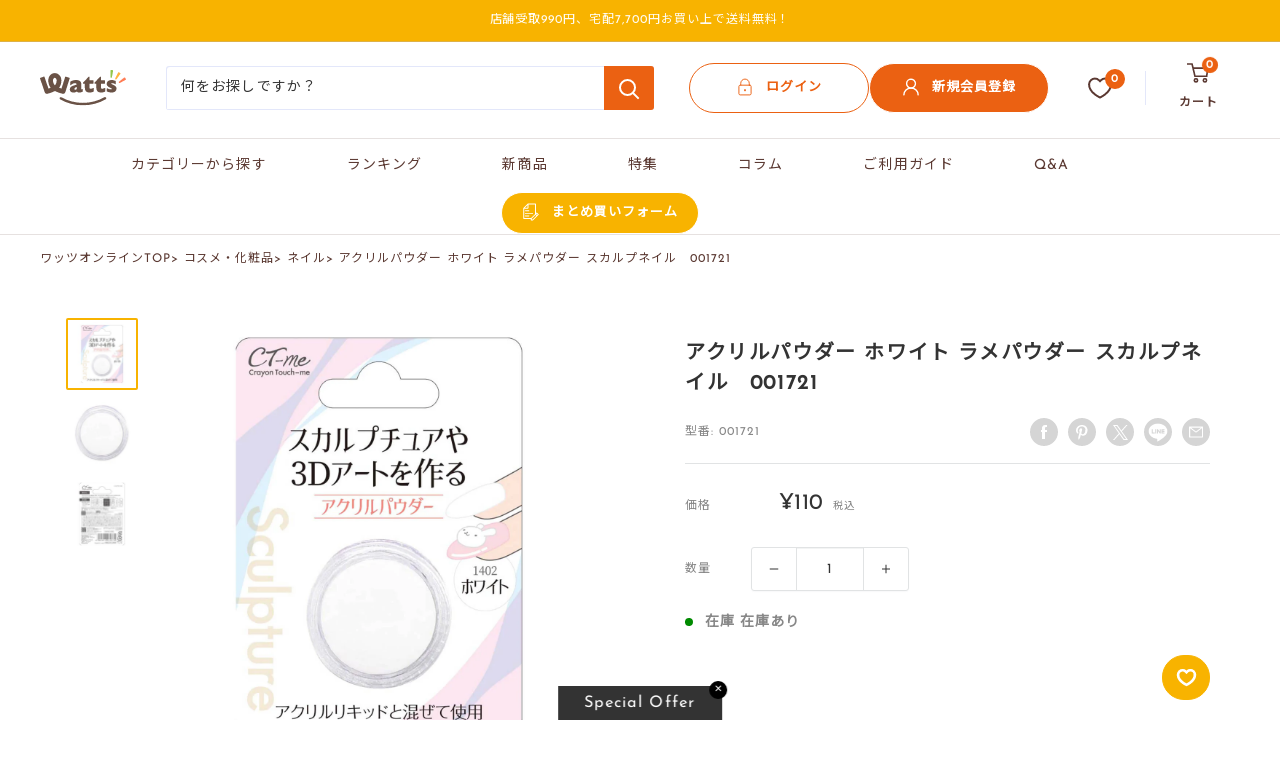

--- FILE ---
content_type: text/css
request_url: https://watts-online.jp/cdn/shop/t/38/assets/custom-shipping-guide.css?v=45185261955901219561748939070
body_size: -153
content:
.c-shipping-guide-section{margin-top:16px}.c-guide__title{font-size:1.72rem;width:100%;padding-bottom:16px;border-bottom:1px solid var(--accent-color);margin-top:20px;color:var(--heading-color);font-weight:700}@media screen and (max-width: 999px){.c-guide__title{font-size:1.38rem;padding-bottom:8px}}.c-shipping-guide-section .page__header{margin-top:16px;margin-bottom:32px;-webkit-box-orient:vertical;-webkit-box-direction:normal;-ms-flex-direction:column;flex-direction:column;-webkit-box-align:center;-ms-flex-align:center;align-items:center}.c-shipping-guide-section .page__content{max-width:1000px;margin:0 auto}.c-shipping-methods{margin-bottom:30px}.c-shipping-methods__grid{display:grid;grid-template-columns:1fr 1fr;gap:24px}.c-shipping-methods__column{border:1px solid #e5e5e5;border-radius:8px;overflow:hidden}.c-shipping-methods__header{display:flex;align-items:center;justify-content:center;padding:16px;color:#fff}.c-shipping-methods__header--delivery{background-color:#e0ad47}.c-shipping-methods__header--pickup{background-color:#a4c757}.c-shipping-methods__icon{margin-right:8px}.c-shipping-methods__title{font-weight:700;font-size:1.14rem}.c-shipping-info{padding:1em}.c-shipping-info__block{margin-bottom:32px}.c-shipping-info__block:last-child{margin-bottom:0}.c-shipping-info__title{text-align:center;font-size:1.14rem;font-weight:700;margin-bottom:16px;padding-bottom:8px;border-bottom:1px solid #e5e5e5}.c-shipping-info__content{padding:0 16px}.c-shipping-info__row{display:flex;justify-content:space-between;max-width:80%;margin:0 auto;padding:12px 0}.c-shipping-info__row:last-child{border-bottom:none}.c-shipping-info__note{text-align:center;margin-top:1em}.c-shipping-info__label{font-weight:500}.c-shipping-info__value{font-weight:700}.c-shipping-notes{background-color:#f9f9f9;text-align:center;padding:24px;border-radius:8px}.c-shipping-notes__title{font-size:1.14rem;font-weight:700;margin-bottom:16px}.c-shipping-notes__content{padding:0;margin:0}.c-shipping-notes__item{position:relative;margin-bottom:8px;line-height:1.5}.c-shipping-notes__item:last-child{margin-bottom:0}.bg-white{background-color:#fff}@media screen and (max-width: 999px){.c-shipping-guide-section .page__header{margin-top:0;margin-bottom:24px}.c-shipping-methods__grid{grid-template-columns:1fr;gap:16px}.c-shipping-info__row{flex-direction:column;max-width:100%;text-align:center;padding:12px 0}.c-shipping-info__label{margin-bottom:4px}}@media screen and (min-width: 1000px){.c-shipping-methods__header{padding:24px 16px}.c-shipping-info__content{padding:0 24px}}
/*# sourceMappingURL=/cdn/shop/t/38/assets/custom-shipping-guide.css.map?v=45185261955901219561748939070 */


--- FILE ---
content_type: text/css
request_url: https://watts-online.jp/cdn/shop/t/38/assets/custom-collection-list.css?v=136486563292167110481737722702
body_size: -576
content:
@media screen and (min-width: 1000px){.c-collection-list-section .flickity-button{top:calc(50% - 25px - .5em)}}.c-collection-list-section .collection-item__image-wrapper{margin-bottom:4px}.c-collection-list-section .collection-item__title{color:var(--text-color);font-size:.9285rem}@media screen and (max-width: 999px){.c-collection-list-section .collection-item{width:35vw;margin:0 8px}.c-collection-list-section .collection-item:first-child{margin-left:var(--mobile-container-gutter)}.c-collection-list-section .collection-item:last-child{margin-right:var(--mobile-container-gutter)}.c-collection-list-section .collection-item__title{font-size:.923rem}}@media screen and (max-width: 640px){.c-collection-list-section .collection-item{width:140px}}
/*# sourceMappingURL=/cdn/shop/t/38/assets/custom-collection-list.css.map?v=136486563292167110481737722702 */


--- FILE ---
content_type: text/css
request_url: https://cdn.appmate.io/themecode/watts-jp/main/custom.css?v=1693115839613370
body_size: 68
content:
wishlist-link .wk-button{--icon-size: 22px;--icon-stroke-width: 2px;--icon-stroke: var(--header-text-color);gap:22px}wishlist-link .wk-text{font-weight:var(--text-font-bolder-weight);font-size:calc(var(--base-text-font-size) - (var(--default-text-font-size) - 16px));display:none}wishlist-link .wk-counter{--size: 20px;font-size:calc(var(--base-text-font-size) - (var(--default-text-font-size) - 12px));font-weight:var(--text-font-bolder-weight);background:var(--header-accent-color);color:var(--secondary-background);top:-9px;right:6px}@media (hover: hover){wishlist-link .wk-button .wk-counter{transition:transform .35s ease-in-out}wishlist-link .wk-button:hover .wk-counter{transform:scale(1.2)}}@media screen and (max-width: 999px){wishlist-link .wk-text{display:none}}wishlist-button-collection .wk-floating{z-index:10}wishlist-button-block .wk-button,wishlist-button-block .wk-button:hover{border-radius:25px}a.wk-callout-cta{background-color:#eb6112}wishlist-page .wk-callout-cta,wishlist-page .wk-callout-cta:visited{background-color:#eb6112;border-color:#eb6112}


--- FILE ---
content_type: text/css
request_url: https://watts-online.jp/cdn/shop/t/38/assets/boost-sd-custom.css?v=1769939361063
body_size: -679
content:
/*# sourceMappingURL=/cdn/shop/t/38/assets/boost-sd-custom.css.map?v=1769939361063 */


--- FILE ---
content_type: image/svg+xml
request_url: https://watts-online.jp/cdn/shop/t/38/assets/c-logo-section-titlle.svg?v=161957683382239081701737722702
body_size: -317
content:
<svg width="18" height="15" viewBox="0 0 18 15" fill="none" xmlns="http://www.w3.org/2000/svg">
<path d="M10.9647 14.873C10.595 15.1107 10.1197 15.0051 9.88199 14.6354L9.74995 14.4241C9.51228 14.0544 9.61791 13.5791 9.98762 13.3414L15.8236 8.74653C16.1933 8.50887 16.6687 8.6145 16.9063 8.9842L17.725 10.2253C17.9626 10.595 17.857 11.0704 17.4873 11.308L10.9647 14.873Z" fill="#FF7C54"/>
<path d="M7.10906 10.5425C6.8714 10.9122 6.39606 11.0178 6.02636 10.8066L5.8151 10.6745C5.4454 10.4369 5.33977 9.96153 5.55103 9.59183L8.82554 2.93718C9.06321 2.56747 9.53854 2.46184 9.90824 2.6731L11.1758 3.43891C11.5455 3.67658 11.6511 4.15191 11.4399 4.52162L7.10906 10.5425Z" fill="#FFB340"/>
<path d="M1.77505 8.29767C1.72224 8.72018 1.35253 9.03707 0.930016 8.98426L0.692352 8.95785C0.269834 8.90504 -0.0470559 8.53533 0.00575881 8.11282L0.111387 0.69235C0.164201 0.269832 0.533907 -0.0470559 0.956425 0.00575884L2.43524 0.164203C2.85776 0.217018 3.17464 0.58672 3.12182 1.00924L1.77505 8.29767Z" fill="#93C64B"/>
</svg>


--- FILE ---
content_type: text/javascript
request_url: https://watts-online.jp/cdn/shop/t/38/assets/custom.js?v=29264464043771648981766488007
body_size: 809
content:
window.addEventListener("DOMContentLoaded",()=>{const breadcrumbs=document.getElementsByClassName("breadcrumb");if(breadcrumbs.length>0)for(let i=0;i<breadcrumbs.length;i++)breadcrumbs[i].scrollLeft=breadcrumbs[i].scrollWidth}),function(){const prefectures=[["Hokkaido","\u5317\u6D77\u9053"],["Aomori","\u9752\u68EE\u770C"],["Iwate","\u5CA9\u624B\u770C"],["Miyagi","\u5BAE\u57CE\u770C"],["Akita","\u79CB\u7530\u770C"],["Yamagata","\u5C71\u5F62\u770C"],["Fukushima","\u798F\u5CF6\u770C"],["Ibaraki","\u8328\u57CE\u770C"],["Tochigi","\u6803\u6728\u770C"],["Gunma","\u7FA4\u99AC\u770C"],["Saitama","\u57FC\u7389\u770C"],["Chiba","\u5343\u8449\u770C"],["Tokyo","\u6771\u4EAC\u90FD"],["Kanagawa","\u795E\u5948\u5DDD\u770C"],["Niigata","\u65B0\u6F5F\u770C"],["Toyama","\u5BCC\u5C71\u770C"],["Ishikawa","\u77F3\u5DDD\u770C"],["Fukui","\u798F\u4E95\u770C"],["Yamanashi","\u5C71\u68A8\u770C"],["Nagano","\u9577\u91CE\u770C"],["Gifu","\u5C90\u961C\u770C"],["Shizuoka","\u9759\u5CA1\u770C"],["Aichi","\u611B\u77E5\u770C"],["Mie","\u4E09\u91CD\u770C"],["Shiga","\u6ECB\u8CC0\u770C"],["Kyoto","\u4EAC\u90FD\u5E9C"],["Osaka","\u5927\u962A\u5E9C"],["Hyogo","\u5175\u5EAB\u770C"],["Nara","\u5948\u826F\u770C"],["Wakayama","\u548C\u6B4C\u5C71\u770C"],["Tottori","\u9CE5\u53D6\u770C"],["Shimane","\u5CF6\u6839\u770C"],["Okayama","\u5CA1\u5C71\u770C"],["Hiroshima","\u5E83\u5CF6\u770C"],["Yamaguchi","\u5C71\u53E3\u770C"],["Tokushima","\u5FB3\u5CF6\u770C"],["Kagawa","\u9999\u5DDD\u770C"],["Ehime","\u611B\u5A9B\u770C"],["Kochi","\u9AD8\u77E5\u770C"],["Fukuoka","\u798F\u5CA1\u770C"],["Saga","\u4F50\u8CC0\u770C"],["Nagasaki","\u9577\u5D0E\u770C"],["Kumamoto","\u718A\u672C\u770C"],["Oita","\u5927\u5206\u770C"],["Miyazaki","\u5BAE\u5D0E\u770C"],["Kagoshima","\u9E7F\u5150\u5CF6\u770C"],["Okinawa","\u6C96\u7E04\u770C"]],romajiMap={Hokkaid\u014D:"Hokkaido",T\u014Dky\u014D:"Tokyo",Ky\u014Dto:"Kyoto",\u014Csaka:"Osaka",Hy\u014Dgo:"Hyogo",K\u014Dchi:"Kochi",\u014Cita:"Oita"};function replaceWithSelect(){const input=document.querySelector('input[data-cf-column-key="default_address.province"]');if(!input||input.dataset.replaced)return;input.dataset.replaced="true";let currentValue=input.value;romajiMap[currentValue]&&(currentValue=romajiMap[currentValue]);const select=document.createElement("select");select.id=input.id,select.name=input.name,select.className=input.className,select.setAttribute("data-cf-input",""),select.setAttribute("data-cf-column-key","default_address.province");const emptyOption=document.createElement("option");emptyOption.value="",emptyOption.textContent="\u9078\u629E\u3057\u3066\u304F\u3060\u3055\u3044",select.appendChild(emptyOption),prefectures.forEach(function([romaji,kanji]){const option=document.createElement("option");option.value=romaji,option.textContent=kanji,romaji===currentValue&&(option.selected=!0),select.appendChild(option)}),select.addEventListener("change",function(){const newValue=select.value;console.log("Select changed:",newValue),Object.getOwnPropertyDescriptor(window.HTMLInputElement.prototype,"value").set.call(input,newValue);const inputEvent=new Event("input",{bubbles:!0});input.dispatchEvent(inputEvent),console.log("Input value set to:",input.value);const $form=document.querySelector("form[data-cf-form]");if($form&&$form.cfForm&&$form.cfForm.getFieldValue){const cfValue=$form.cfForm.getFieldValue("default_address.province");console.log("CF internal value:",cfValue)}}),document.addEventListener("click",function(e){if(e.target.matches('button[type="submit"], input[type="submit"], .cf-submit-button, [data-cf-submit]')){console.log("Submit clicked"),console.log("Input value at submit:",input.value),console.log("Select value at submit:",select.value);const $form=document.querySelector("form[data-cf-form]");$form&&$form.cfForm&&$form.cfForm.getFieldValue&&console.log("CF value at submit:",$form.cfForm.getFieldValue("default_address.province"))}},!0),input.style.display="none",input.parentNode.insertBefore(select,input.nextSibling),console.log("Replaced input with select, current value:",currentValue)}function setup(){setTimeout(replaceWithSelect,500),setTimeout(replaceWithSelect,1e3),setTimeout(replaceWithSelect,2e3)}document.readyState==="loading"?document.addEventListener("DOMContentLoaded",setup):setup(),document.addEventListener("cf:ready",function(){setTimeout(replaceWithSelect,100)})}();
//# sourceMappingURL=/cdn/shop/t/38/assets/custom.js.map?v=29264464043771648981766488007


--- FILE ---
content_type: image/svg+xml
request_url: https://watts-online.jp/cdn/shop/files/logo_125x@2x.svg?v=1686979406
body_size: 2017
content:
<svg width="86" height="36" viewBox="0 0 86 36" fill="none" xmlns="http://www.w3.org/2000/svg">
<g clip-path="url(#clip0_137_10053)">
<path d="M79.9274 12.9496C79.6053 13.1566 79.1913 13.0646 78.9843 12.7426L78.8693 12.5586C78.6623 12.2366 78.7543 11.8226 79.0763 11.6156L84.1595 7.61346C84.4815 7.40646 84.8955 7.49846 85.1025 7.82047L85.8155 8.9015C86.0225 9.22351 85.9305 9.63752 85.6085 9.84453L79.9274 12.9496Z" fill="#FF7C54"/>
<path d="M76.569 9.17747C76.362 9.49948 75.948 9.59148 75.626 9.40747L75.442 9.29247C75.1199 9.08546 75.0279 8.67145 75.2119 8.34944L78.064 2.55328C78.271 2.23127 78.685 2.13927 79.0071 2.32327L80.1111 2.99029C80.4331 3.1973 80.5251 3.61131 80.3411 3.93332L76.569 9.17747Z" fill="#FFB340"/>
<path d="M71.923 7.22234C71.877 7.59035 71.555 7.86636 71.187 7.82035L70.98 7.79735C70.612 7.75135 70.336 7.42934 70.382 7.06133L70.474 0.59815C70.52 0.23014 70.842 -0.0458682 71.21 0.000133102L72.498 0.138137C72.866 0.184138 73.142 0.506147 73.096 0.874158L71.923 7.22234Z" fill="#93C64B"/>
<path d="M29.6708 8.00417C29.6248 7.91217 29.5328 7.84317 29.4408 7.79717L25.6917 6.62413C25.4847 6.55513 25.2547 6.67013 25.1857 6.87714L21.5056 18.5385C20.6316 18.2625 19.8496 17.9865 19.1135 17.7104C20.9996 15.5024 21.4136 12.1443 21.4136 10.5802C21.4136 5.98011 18.0555 3.08203 14.8124 3.08203C11.0173 3.08203 8.28022 6.32512 8.28022 10.5802C8.28022 12.1443 8.69424 15.5254 10.6723 17.7564C10.0053 18.0325 9.26925 18.2855 8.44123 18.5385L4.50812 6.83114C4.48512 6.73914 4.39311 6.64713 4.30111 6.60113C4.20911 6.55513 4.09411 6.55513 4.0021 6.57813L0.275997 7.84317C0.0689914 7.91217 -0.0460119 8.14217 0.0229901 8.34918L4.69212 22.2186C5.01413 23.1846 5.91116 23.8286 6.94619 23.8286C7.19919 23.8286 7.4522 23.7826 7.68221 23.7136C7.84321 23.6676 8.09622 23.5986 8.39523 23.5066C9.82127 23.0926 12.4433 22.3336 14.9274 20.9995C17.4575 22.3336 20.1256 23.0926 21.5746 23.5066C21.8966 23.5986 22.1726 23.6676 22.3336 23.7366C22.9316 23.9436 23.5987 23.8746 24.1507 23.5986C24.7027 23.3226 25.1397 22.7936 25.3237 22.1956L29.6938 8.32618C29.7168 8.21118 29.7168 8.09617 29.6708 8.00417ZM14.8124 7.82017C15.7324 7.82017 16.6755 8.9472 16.6755 10.5802C16.6755 11.8913 16.0774 14.2143 14.8814 15.2954C13.6394 14.2143 13.0184 11.8913 13.0184 10.5802C13.0184 8.9702 13.7084 7.82017 14.8124 7.82017Z" fill="#6A5246"/>
<path d="M53.5915 17.9634C53.4995 17.9174 53.4075 17.9174 53.3155 17.9634C52.3034 18.4924 51.4754 18.7454 50.8774 18.7454C50.4404 18.7454 50.1184 18.6764 49.9344 18.5384C49.7504 18.4004 49.6354 18.2394 49.5894 18.0554C49.5434 17.8024 49.5204 17.4804 49.5204 17.0664V13.6393H53.1315C53.2925 13.6393 53.4075 13.5243 53.4075 13.3633V10.5342C53.4075 10.3732 53.2925 10.2582 53.1315 10.2582H49.5204V7.08411C49.5204 6.92311 49.4054 6.80811 49.2444 6.80811H48.7843C48.7153 6.80811 48.6463 6.83111 48.5773 6.90011L43.1032 12.4663C43.0572 12.5123 43.0342 12.5813 43.0342 12.6733V13.3863C43.0342 13.5473 43.1492 13.6623 43.3102 13.6623H44.8742V17.9864C44.8742 21.0225 46.4383 22.5636 49.5664 22.5636C50.2564 22.5636 51.0154 22.4715 51.7744 22.2645C52.5334 22.0805 53.1315 21.8735 53.5685 21.6665C53.6605 21.6205 53.7295 21.5285 53.7295 21.4135V18.1934C53.7295 18.1014 53.6835 18.0094 53.5915 17.9634Z" fill="#6A5246"/>
<path d="M42.758 19.0906C42.666 19.0446 42.574 19.0446 42.482 19.0676C41.9989 19.3206 41.7229 19.3666 41.5619 19.3666C41.4699 19.3666 41.4239 19.3436 41.3779 19.2286C41.3319 19.1136 41.2859 18.8606 41.2859 18.3776V13.9614C41.2859 12.7424 40.8259 11.7764 39.9059 11.0633C39.0089 10.3733 37.6978 10.0283 35.9728 10.0283C35.3057 10.0283 34.6387 10.0973 33.9717 10.2123C33.3047 10.3273 32.6837 10.5113 32.0627 10.7413C31.4646 10.9713 30.8896 11.2934 30.3606 11.6614C30.2916 11.7074 30.2456 11.7994 30.2456 11.8914V15.0195C30.2456 15.1345 30.3146 15.2265 30.4066 15.2725C30.5216 15.3185 30.6366 15.2955 30.7056 15.2265C31.3266 14.6284 31.9937 14.1454 32.7297 13.7544C33.4427 13.3864 34.2477 13.2024 35.0757 13.2024C35.7198 13.2024 36.1568 13.3174 36.3178 13.5704C36.4788 13.8004 36.5708 14.1454 36.5938 14.5594C36.5018 14.6054 36.4098 14.6515 36.3178 14.6745C36.1798 14.7205 35.9728 14.7895 35.6738 14.8815C35.3748 14.9735 34.9607 15.1115 34.3857 15.2955C33.3737 15.6175 32.5687 15.9395 31.9477 16.2385C31.3036 16.5605 30.7976 16.9515 30.4066 17.4575C30.0156 17.9635 29.8086 18.6306 29.8086 19.3896C29.8086 19.8956 29.9236 20.4016 30.1536 20.8616C30.3836 21.3446 30.7976 21.7587 31.3496 22.0807C31.9017 22.4027 32.6377 22.5407 33.5117 22.5407C34.4087 22.5407 35.1677 22.4257 35.7198 22.1727C36.1568 21.9887 36.5708 21.7587 36.9618 21.4826C37.0768 21.7127 37.2608 21.9427 37.4448 22.1267C37.7668 22.4257 38.2958 22.5637 39.0319 22.5637C39.7679 22.5637 40.4119 22.4947 40.9409 22.3337C41.4469 22.1957 42.0219 21.9887 42.62 21.7587C42.735 21.7127 42.804 21.6206 42.804 21.5056V19.3666C42.896 19.2286 42.85 19.1366 42.758 19.0906ZM36.6628 16.9515V19.1136C36.4328 19.2976 36.1798 19.4356 35.9728 19.5736C35.7428 19.7116 35.5128 19.7806 35.2827 19.7806C35.0527 19.7806 34.8687 19.7116 34.6847 19.5506C34.5237 19.4126 34.4317 19.1826 34.4317 18.8836C34.4317 18.4466 34.6157 18.1015 34.9837 17.8485C35.3518 17.5725 35.9268 17.2735 36.6628 16.9515Z" fill="#6A5246"/>
<path d="M65.069 17.9634C64.977 17.9174 64.885 17.9174 64.793 17.9634C63.781 18.4924 62.953 18.7454 62.3549 18.7454C61.9179 18.7454 61.5959 18.6764 61.4119 18.5384C61.2279 18.4004 61.1129 18.2394 61.0669 18.0554C61.0209 17.8024 60.9979 17.4804 60.9979 17.0664V13.6393H64.609C64.77 13.6393 64.885 13.5243 64.885 13.3633V10.5342C64.885 10.3732 64.77 10.2582 64.609 10.2582H60.9979V7.08411C60.9979 6.92311 60.8829 6.80811 60.7219 6.80811H60.2619C60.1929 6.80811 60.1239 6.83111 60.0549 6.90011L54.5807 12.4663C54.5347 12.5123 54.5117 12.5813 54.5117 12.6733V13.3863C54.5117 13.5473 54.6267 13.6623 54.7877 13.6623H56.3518V17.9864C56.3518 21.0225 57.9158 22.5636 61.0439 22.5636C61.7339 22.5636 62.4929 22.4715 63.252 22.2645C64.011 22.0805 64.609 21.8735 65.046 21.6665C65.138 21.6205 65.207 21.5285 65.207 21.4135V18.1934C65.207 18.1014 65.161 18.0094 65.069 17.9634Z" fill="#6A5246"/>
<path d="M76.0865 16.9975C75.8335 16.5145 75.4195 16.0775 74.8445 15.6865C74.2925 15.3185 73.5335 14.9505 72.6134 14.5824C71.8774 14.3064 71.6014 14.1224 71.4864 14.0304C71.3024 13.8694 71.3024 13.7544 71.3024 13.7084C71.3024 13.5934 71.3714 13.4784 71.4864 13.3634C71.6014 13.2484 71.8774 13.1794 72.2454 13.1794C72.6134 13.1794 72.9584 13.2254 73.3034 13.3174C73.6485 13.4094 73.9705 13.5014 74.2235 13.6164C74.4765 13.7314 74.6835 13.8464 74.8445 13.9384C75.0055 14.0304 75.2125 14.1684 75.4425 14.3064C75.5345 14.3524 75.6265 14.3524 75.7185 14.3064C75.8105 14.2604 75.8565 14.1684 75.8565 14.0534V11.2474C75.8565 11.1324 75.7875 11.0403 75.6955 10.9943C75.1665 10.7183 74.5915 10.5113 74.0165 10.3503C73.4414 10.2123 72.9354 10.1203 72.5674 10.0743C72.1764 10.0283 71.8774 10.0283 71.6244 10.0283C70.5894 10.0283 69.6693 10.2123 68.9333 10.5573C68.1743 10.9023 67.5993 11.3854 67.2313 11.9604C66.8403 12.5354 66.6562 13.1334 66.6562 13.7774C66.6562 14.6515 66.9553 15.4105 67.5303 16.0085C68.0823 16.5835 68.7493 17.0665 69.5543 17.4115C70.1524 17.6645 70.6354 17.8945 71.0034 18.0555C71.4174 18.2626 71.6244 18.4236 71.6934 18.4926C71.7854 18.5846 71.8314 18.6766 71.8314 18.7916C71.8314 18.9296 71.8314 19.3436 70.5894 19.3436C70.0143 19.3436 69.5083 19.2516 69.0253 19.0676C68.5423 18.8606 67.9443 18.5846 67.2773 18.1936C67.1853 18.1475 67.0933 18.1475 67.0013 18.1936C66.9093 18.2396 66.8633 18.3316 66.8633 18.4466V21.3446C66.8633 21.4596 66.9323 21.5746 67.0473 21.5976C67.8293 21.8967 68.5883 22.1037 69.2553 22.2647C69.9453 22.4257 70.7274 22.4947 71.6014 22.4947C73.1884 22.4947 74.4075 22.1497 75.2355 21.4366C76.0635 20.7236 76.5005 19.7806 76.5005 18.6536C76.4545 18.0555 76.3395 17.4805 76.0865 16.9975Z" fill="#6A5246"/>
<path d="M42.873 35.3292C34.9378 35.3292 27.0946 33.2822 20.2174 29.3951C19.6424 29.0731 19.4354 28.337 19.7574 27.739C20.0794 27.164 20.8154 26.957 21.4134 27.279C27.9226 30.9591 35.3518 32.8912 42.873 32.8912C50.4632 32.8912 57.9384 30.9131 64.4706 27.21C65.0456 26.888 65.7817 27.072 66.1267 27.67C66.4487 28.245 66.2647 28.9811 65.6667 29.3261C58.7665 33.2592 50.8772 35.3292 42.873 35.3292Z" fill="#6A5246"/>
</g>
<defs>
<clipPath id="clip0_137_10053">
<rect width="85.9994" height="35.375" fill="white"/>
</clipPath>
</defs>
</svg>


--- FILE ---
content_type: text/javascript
request_url: https://watts-online.jp/cdn/shop/t/38/assets/boost-sd-custom.js?v=1769939361063
body_size: -783
content:
//# sourceMappingURL=/cdn/shop/t/38/assets/boost-sd-custom.js.map?v=1769939361063
